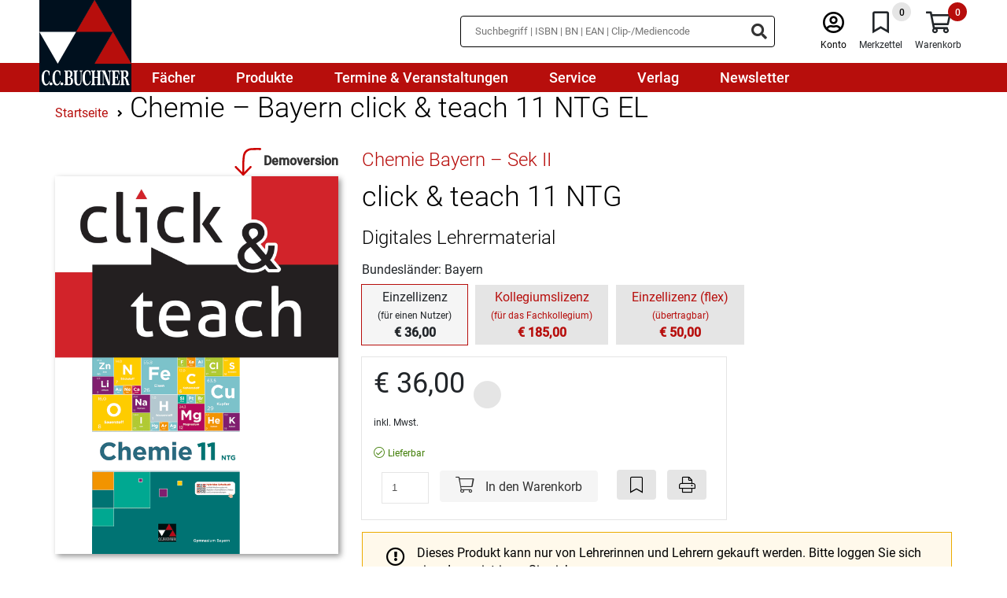

--- FILE ---
content_type: text/html;charset=UTF-8
request_url: https://www.ccbuchner.de/produkt/chemie-bayern-click-und-teach-11-ntg-el-8961
body_size: 13343
content:
<!DOCTYPE html>
<html xmlns="http://www.w3.org/1999/xhtml" lang="de-DE">
<head>
<title>click & teach - Digitaler Unterrichtsassistent | C.C. Buchner Verlag</title>
<meta http-equiv="Content-Type" content="text/html; charset=utf-8" />
<meta http-equiv="X-UA-Compatible" content="IE=edge" />
<meta name="description" content="Unterrichtsvorbereitung?
click & teach!
Mit click & teach, unserem neuen Angebot für eine schnelle und unkomplizierte Unterrichtsvorbereitung, können Sie Ihren digitalen Arbeitsplatz rund um das S" />
<meta name="keywords" content="Digitaler Unterrichtsassistent, Lehrermaterial, Unterrichtsvorbereitung" />
<meta name="author" content="C.C.Buchner Verlag GmbH & Co. KG. - " />
<meta name="robots" content="" />
<meta name="language" content="de"/>
<meta name="viewport" content="width=device-width, initial-scale=1" />
<link rel="stylesheet" href="/_css_global/dist/style.min.css?ts=80be67741d7ae7a32acea5052c0e7e020731c6bf">
<link rel="preload" as="font" href="/_css_global/_fonts/roboto/roboto_light_latin.woff2" type="font/woff2" crossorigin>
<link rel="preload" as="font" href="/_css_global/_fonts/roboto/roboto_regular_latin.woff2" type="font/woff2" crossorigin>
<link rel="preload" as="font" href="/_css_global/_fonts/roboto/roboto_medium_latin.woff2" type="font/woff2" crossorigin>
<link rel="preload" as="font" href="/_css_global/_fonts/fontawesome/fa-light-300.woff2" type="font/woff2" crossorigin>
<link rel="preload" as="font" href="/_css_global/_fonts/fontawesome/fa-regular-400.woff2" type="font/woff2" crossorigin>
<link rel="preload" as="font" href="/_css_global/_fonts/fontawesome/fa-brands-400.woff2" type="font/woff2" crossorigin>
<style type="text/css">
input[type="checkbox" i] {
background-color:	initial;
cursor:	default;
appearance:	checkbox;
-moz-appearance:	checkbox;
}
input[type="checkbox"] {
width:	13px;
height:	13px !important;
}
</style>
<link rel="icon" type="image/x-icon" href="/_images_global/favicon.ico" sizes="any">
<link rel="shortcut icon" type="image/x-icon" href="/_images_global/favicon.ico" sizes="any">
<script>
// Helper function to read stored consent from whCookieManager cookie
function getStoredConsent() {
var cookies = document.cookie.split(';');
for (var i = 0; i < cookies.length; i++) {
var cookie = cookies[i].trim();
if (cookie.indexOf('whCookieManager=') === 0) {
try {
var value = decodeURIComponent(cookie.substring('whCookieManager='.length));
var consent = JSON.parse(value);
return {
marketing: consent.checkbox_marketing === true,
statistics: consent.checkbox_statistics === true
};
} catch (e) {
return { marketing: false, statistics: false };
}
}
}
return { marketing: false, statistics: false };
}
// Read stored consent immediately before any tracking initialization
// Make this global so it can be used across all script blocks
window.storedConsent = getStoredConsent();
// Initialize dataLayer and gtag function before anything else
window.dataLayer = window.dataLayer || [];
function gtag() { dataLayer.push(arguments); }
// Set default consent state for Google Consent Mode v2 (Basic Mode)
// Set defaults based on stored consent for optimal performance
gtag('consent', 'default', {
'ad_user_data': window.storedConsent.marketing ? 'granted' : 'denied',
'ad_personalization': window.storedConsent.marketing ? 'granted' : 'denied',
'ad_storage': window.storedConsent.marketing ? 'granted' : 'denied',
'analytics_storage': window.storedConsent.statistics ? 'granted' : 'denied',
'functionality_storage': window.storedConsent.statistics ? 'granted' : 'denied',
'personalization_storage': window.storedConsent.marketing ? 'granted' : 'denied',
'security_storage': (window.storedConsent.statistics || window.storedConsent.marketing) ? 'granted' : 'denied'
});
</script>
<script src="https://cookiemanager.wirth-horn.de/dist/whCookieManager.min.js"></script>
<link rel="stylesheet" type="text/css" href="https://cookiemanager.wirth-horn.de/dist/whCookieManager.min.css">
<script>
text = '<p>Wir nutzen Cookies und andere Technologien, um unsere Angebote und Ihre Erfahrung als Nutzer der Webseite ständig zu verbessern. Einige Cookies sind zur Verfügungstellung unserer Dienste unbedingt notwendig. Cookies zu Zwecken der anonymen Statistik oder des Marketings dürfen wir hingegen nur mit Ihrer Einwilligung verwenden.</p><p>Bitte wählen Sie aus, welche Cookies wir einsetzen dürfen oder klicken Sie auf "Alle Cookies bestätigen". Weitere Informationen finden Sie in unserer <a href="/datenschutz/" title="Zur Datenschutzerklärung">Datenschutzerklärung</a>.</p>';
details = '<p><strong>Notwendige Cookies</strong>: Ohne diese Cookies können die Grundfunktionen unserer Seite nicht betrieben werden. Sie sind notwendig, z.B. für den Warenkorb, den Merkzettel oder das Login.</p><p class="MsoNormal"><b style="mso-bidi-font-weight:normal">Statistik:</b> Mithilfe dieser Cookies können wir erkennen, wie attraktiv einzelne Seiten für Sie sind. Mit dieser Information können wir unser Onlineangebot komfortabler gestalten. Wir erfassen dabei nur anonymisierte Daten, die keinen Rückschluss auf Sie persönlich erlauben.<o:p></o:p></p>';
details = details.replace('/"/gi', '&quot;');
if (details == 'Es ist keine Ãœbersetzung vorhanden fÃ¼r cookie_manager_details') {
details	= '';
}
var cookiemanager = new whCookieManager({
'headline': 'Cookie-Einstellungen'
,'text': text
,'details':	details
,'categories': {
'necessary_label': 'Notwendig'
,'statistics': true
,'statistics_label': 'Statistik'
,'marketing':	true
,'marketing_label':	'Marketing'
}
,'buttons': {
'select_specific_label': 'Ausgewählte Cookies bestätigen'
,'select_all_label': 'Alle Cookies bestätigen'
,'decline_all_label':	'Alle ablehnen'
,'show_decline_all_label':	true
}
},
// Callback function - executed every time consent is updated
function update_consent_mode() {
// Update Google Consent Mode v2 based on user selection
gtag('consent', 'update', {
'ad_storage': cookiemanager.accepted_marketing ? 'granted' : 'denied',
'ad_user_data': cookiemanager.accepted_marketing ? 'granted' : 'denied',
'ad_personalization': cookiemanager.accepted_marketing ? 'granted' : 'denied',
'personalization_storage': cookiemanager.accepted_marketing ? 'granted' : 'denied',
'analytics_storage': cookiemanager.accepted_statistics ? 'granted' : 'denied',
'functionality_storage': cookiemanager.accepted_statistics ? 'granted' : 'denied',
'security_storage': (cookiemanager.accepted_statistics || cookiemanager.accepted_marketing) ? 'granted' : 'denied'
});
// Update Meta/Facebook Pixel Consent Mode based on Marketing consent
if (typeof fbq !== 'undefined') {
if (cookiemanager.accepted_marketing) {
fbq('consent', 'grant');
} else {
fbq('consent', 'revoke');
}
}
// Dynamically load Google Tag Manager if Statistics consent is granted and GTM not yet loaded
if (cookiemanager.accepted_statistics && !window.gtmLoaded) {
window.gtmLoaded = true;
(function(w,d,s,l,i){w[l]=w[l]||[];w[l].push({'gtm.start': new Date().getTime(),event:'gtm.js'});var f=d.getElementsByTagName(s)[0], j=d.createElement(s),dl=l!='dataLayer'?'&l='+l:'';j.async=true;j.src= 'https://www.googletagmanager.com/gtm.js?id='+i+dl;f.parentNode.insertBefore(j,f); })(window,document,'script','dataLayer','GTM-TPCXMTQL');
}
// Dynamically load Matomo if Statistics consent is granted and Matomo not yet loaded
if (cookiemanager.accepted_statistics && !window.matomoLoaded) {
window.matomoLoaded = true;
var _paq = window._paq = window._paq || [];
_paq.push(['trackPageView']);
_paq.push(['enableLinkTracking']);
(function() {
var u="https://statistik.ccbuchner.de/";
_paq.push(['setTrackerUrl', u+'matomo.php']);
_paq.push(['setSiteId', '1']);
var d=document, g=d.createElement('script'), s=d.getElementsByTagName('script')[0];
g.async=true; g.src=u+'matomo.js'; s.parentNode.insertBefore(g,s);
})();
}
}
);
</script>
<meta property="og:image" content="https://www.ccbuchner.de/_images_global/ccb_logo.svg" />
<meta property="og:title" content="click & teach - Digitaler Unterrichtsassistent | C.C. Buchner Verlag" />
<meta property="og:description" content="Unterrichtsvorbereitung?
click & teach!
Mit click & teach, unserem neuen Angebot für eine schnelle und unkomplizierte Unterrichtsvorbereitung, können Sie Ihren digitalen Arbeitsplatz rund um das S" />
<meta property="og:url" content="https://www.ccbuchner.de/produkt/chemie-bayern-click-und-teach-11-ntg-el-8961" />
<meta property="og:type" content="website" />
<link rel="canonical" href="https://www.ccbuchner.de/produkt/chemie-bayern-click-und-teach-11-ntg-el-8961" />
<script>
// Load Facebook Pixel always, but control consent
!function(f,b,e,v,n,t,s){if(f.fbq)return;n=f.fbq=function(){n.callMethod?n.callMethod.apply(n,arguments):n.queue.push(arguments)};if(!f._fbq)f._fbq=n;n.push=n;n.loaded=!0;n.version='2.0';n.queue=[];t=b.createElement(e);t.async=!0;t.src=v;s=b.getElementsByTagName(e)[0];s.parentNode.insertBefore(t,s)}(window, document,'script','https://connect.facebook.net/en_US/fbevents.js');
// Set consent state BEFORE init based on stored consent
if (window.storedConsent && window.storedConsent.marketing) {
// User has previously consented - grant consent
fbq('consent', 'grant');
} else {
// No stored consent - revoke by default (GDPR requirement)
fbq('consent', 'revoke');
}
// Now init and track PageView with proper consent state
fbq('init', '193260044586316');
fbq('track', 'PageView');
</script>
<noscript><img height="1" width="1" style="display:none" src="https://www.facebook.com/tr?id=193260044586316&ev=PageView&noscript=1"/></noscript>
<script type="text/javascript">
// Load GTM if Statistics consent was previously granted
if (window.storedConsent && window.storedConsent.statistics) {
window.gtmLoaded = true;
(function(w,d,s,l,i){w[l]=w[l]||[];w[l].push({'gtm.start': new Date().getTime(),event:'gtm.js'});var f=d.getElementsByTagName(s)[0], j=d.createElement(s),dl=l!='dataLayer'?'&l='+l:'';j.async=true;j.src= 'https://www.googletagmanager.com/gtm.js?id='+i+dl;f.parentNode.insertBefore(j,f); })(window,document,'script','dataLayer','GTM-TPCXMTQL');
}
</script>
<script type="text/javascript">
// Load Matomo if Statistics consent was previously granted
if (window.storedConsent && window.storedConsent.statistics) {
window.matomoLoaded = true;
var _paq = window._paq = window._paq || [];
/* tracker methods like "setCustomDimension" should be called before "trackPageView" */
_paq.push(['trackPageView']);
_paq.push(['enableLinkTracking']);
(function() {
var u="https://statistik.ccbuchner.de/";
_paq.push(['setTrackerUrl', u+'matomo.php']);
_paq.push(['setSiteId', '1']);
var d=document, g=d.createElement('script'), s=d.getElementsByTagName('script')[0];
g.async=true; g.src=u+'matomo.js'; s.parentNode.insertBefore(g,s);
})();
}
</script>
<script src="https://rybbit.wirth-horn.de/api/script.js" data-site-id="1f5c1d52f022" defer></script>
<!-- BEGIN Able Player -->
<!-- Dependencies -->
<script src="//ajax.googleapis.com/ajax/libs/jquery/3.2.1/jquery.min.js"></script>
<script src="/_js_global/ableplayer-ableplayer-32ade91/thirdparty/js.cookie.min.js"></script>
<!-- CSS -->
<link rel="stylesheet" href="/_js_global/ableplayer-ableplayer-32ade91/build/ableplayer.min.css" type="text/css"/>
<!-- JavaScript -->
<script src="/_js_global/ableplayer-ableplayer-32ade91/build/ableplayer.min.js"></script>
<!-- END Able Player -->
</head>
<body itemscope itemtype="http://schema.org/WebPage">
<meta itemprop="image" content="https://www.ccbuchner.de/_images_global/ccb_logo.svg" />
<meta itemprop="name" content="click & teach - Digitaler Unterrichtsassistent | C.C. Buchner Verlag">
<meta itemprop="copyrightHolder" content="C.C.Buchner Verlag GmbH & Co. KG." />
<meta itemprop="copyrightYear" content="2026" />
<meta itemprop="isFamilyFriendly" content="True" />
<div itemscope="" itemtype="http://schema.org/Organization" itemprop="publisher" class="d-none">
<meta itemprop="name" content="C.C.Buchner Verlag GmbH & Co. KG.">
<meta itemprop="logo" content="https://www.ccbuchner.de/_images_global/ccb_logo.svg" />
<div itemprop="address" itemscope itemtype="http://schema.org/PostalAddress">
<meta itemprop="streetAddress" content="Laubanger 8">
<meta itemprop="addressLocality" content="Bamberg">
<meta itemprop="addressCountry" content="DE">
<meta itemprop="postalCode" content="96052">
<meta itemprop="faxNumber" content="+49 951 16098-270">
<meta itemprop="telephone" content="+49 951 16098-200">
<meta itemprop="email" content="service@ccbuchner.de">
</div>
</div>
<script type="application/ld+json">
{
"@context":	"http://schema.org",
"@type":	"WebSite",
"url":	"https://www.ccbuchner.de",
"potentialAction": {
"@type":	"SearchAction",
"target":	"https://www.ccbuchner.de/suche?s={search_term_string}",
"query-input":	"required name=search_term_string"
}
}
</script>
<noscript>
<div style="width:1200px;font-size:15px;border:solid 1px #9E153B;margin:20px auto;padding:15px;">
<strong>Javascript Deaktiviert!</strong><br />
Bitte aktivieren Sie JavaScript um alle Funktionen auf unserer Webseite nutzen zu kÃ¶nnen.
</div>
</noscript>
<div id="header">
<nav class="navbar navbar-default navbar-expand-lg d-block">
<div class="navbar-top">
<div class="container-fluid">
<div class="left">
<a href="/" class="brand-link" title="C.C.Buchner">
<div class="logo">
<img
src="/_images_global/ccb_logo.svg"
alt="C.C.Buchner"
title="C.C.Buchner"
width="0"
height="0"
/>
</div>
</a>
</div>
<div class="right d-print-none meta-menu d-none">
<div id="search_container_desktop">
<div id="search_input_box" class="search " >
<form class="search-form" action="/suche" method="get" accept-charset="utf-8">
<div class="typeahead__container">
<div class="typeahead__field">
<span class="typeahead__query">
<input type="text" name="s" class="search-input search-field" placeholder="Suchbegriff | ISBN | BN | EAN | Clip-/Mediencode" autocomplete="off" required="required" aria-label="Suchbegriff eingeben" />
</span>
<span class="typeahead__button">
<button type="submit" class="search-icon" title="Suchen" tabindex="-1">
<i class="fas fa-search search-ico"></i>
</button>
</span>
</div>
</div>
</form>
</div>
</div>
<div class="meta">
<div class="meta-item sticky-search">
<i class="fal fa-search ico"></i>
</div>
<div class="meta-item user">
<a href="/warenkorb/konto.html" title="Anmelden" class="">
<i class="fal fa-user-circle ico"></i><br />
<span class="label">Konto</span>
</a>
</div>
<div class="meta-item bookmarks" tabindex="0" title="Merkzettel">
<span class="bookmark-badge">0</span>
<i class="fal fa-bookmark ico"></i><br />
<span class="label">Merkzettel</span>
</div>
<div class="meta-item shopping-cart" tabindex="0" title="Warenkorb">
<span class="badge">0</span>
<i class="fal fa-shopping-cart ico"></i><br />
<span class="label">Warenkorb</span>
</div>
<div class="meta-item burger-menu">
<i class="fal fa-bars ico menu-bars"></i>
</div>
</div>
</div>
</div>
</div>
<div class="navbar-menu">
<style class="menu-media-queries"></style>
<div class="container-fluid navbar-menu-container">
<div class="item-container">
<a
href="/faecher/c-850"
tabindex="0"
title="Fächer"
>
<div class="menu-item-1">Fächer</div>
</a>
<div class="mega-menu" data-parent="850"></div>
</div>
<div class="item-container">
<a
href="/produkte/c-851"
tabindex="0"
title="Produkte"
>
<div class="menu-item-1">Produkte</div>
</a>
<div class="mega-menu" data-parent="851"></div>
</div>
<div class="item-container">
<a
href="/termine-und-veranstaltungen/c-852"
tabindex="0"
title="Termine & Veranstaltungen"
>
<div class="menu-item-1">Termine & Veranstaltungen</div>
</a>
</div>
<div class="item-container">
<a
href="/service/c-853"
tabindex="0"
title="Service"
>
<div class="menu-item-1">Service</div>
</a>
<div class="mega-menu" data-parent="853"></div>
</div>
<div class="item-container">
<a
href="/verlag/c-854"
tabindex="0"
title="Verlag"
>
<div class="menu-item-1">Verlag</div>
</a>
<div class="mega-menu" data-parent="854"></div>
</div>
<div class="item-container">
<a
href="/newsletter/c-855"
tabindex="0"
title="Newsletter"
>
<div class="menu-item-1">Newsletter</div>
</a>
</div>
</div>
<div id="search_container_mobile" class="search-container">
</div>
</div>
</nav>
</div>
<div id="title" class="detail-page" itemtype="https://schema.org/Book" itemscope="">
<meta itemprop="url" content="https://www.ccbuchner.de/produkt/chemie-bayern-click-und-teach-11-ntg-el-8961">
<div id="content_main">
<div class="container">
<div class="row">
<div class="col-12 d-print-none">
<div class="row">
<div id="breadcrumb" class="col-12 mt-3 ">
<div itemprop="breadcrumb" itemtype="https://schema.org/BreadcrumbList" itemscope="">
<span itemprop="itemListElement" itemscope="" itemtype="https://schema.org/ListItem">
<a itemprop="item" href="/" title="Startseite">
<span class="home_small breadcrumb_home" itemprop="name">Startseite</span>
</a>
<meta itemprop="position" content="1">
</span>
<span itemprop="itemListElement" itemscope="" itemtype="https://schema.org/ListItem">
<i class="fa fa-angle-right"></i>
<a itemprop="item" href="https://www.ccbuchner.de/produkt/chemie-bayern-click-und-teach-11-ntg-el-8961" title="Chemie – Bayern click & teach 11 NTG EL" >
<h1>
<span itemprop="name">Chemie – Bayern click & teach 11 NTG EL</span>
</h1>
</a>
<meta itemprop="position" content="2">
</span>
</div>
</div>
</div>
</div>
<div class="col-12 col-md-5 col-lg-4 mt-4 cover">
<div class="row px-3 px-md-0">
<div class="col-12 px-0 mb-3 text-center ccb-title">
<div class="cover-container xlarge">
<div class="cover">
<img
id="ccbuchner/titles/covers/c06041"
class="cover lazyload "
src="https://res.cloudinary.com/pim-red/image/upload/q_auto,f_auto,w_600/q_auto,f_auto,h_417/c_scale,g_north_west,l_ccbuchner:static:ct:ct_header_2147x1374,w_600,x_-78,y_-383/v1689001202/ccbuchner/titles/covers/c06041.jpg"
width="600"
height="800"
alt="060441 click &amp; teach 11 NTG"
title="060441 click &amp; teach 11 NTG"
/>
</div>
</div>
<div class="ccb-title-preview-link d-print-none">
<a href="http://www.click-and-teach.de/Demo/060441" onclick="window.open(this.href); return false;" title="Klick zur Demoversion">
<div class="demo-preview-icon mt-4">
<div class="icon">
<svg version="1.1" xmlns="http://www.w3.org/2000/svg" xmlns:xlink="http://www.w3.org/1999/xlink" x="0px" y="0px" viewBox="0 0 43.1 85.9" style="" xml:space="preserve">
<path stroke-linecap="round" stroke-linejoin="round" class="st0 draw-arrow" d="M66,6.6c-3.9-0.1-14.6-0.1-21.2,0.2c-3.1,0.1-6.2,0.8-9.1,2.2C25.5,13.9,25,22.9,24.2,37.3C24,40.8,24,64.9,23.9,69.2"/>
<polyline stroke-linecap="round" stroke-linejoin="round" class="st0 draw-arrow" points="5.3,51.2 23.9,70.1 42.2,51.2 "/>
</svg>
</div>
<div class="ribbon">
<i><span>Demoversion</span></i>
</div>
</div>
</a>
</div>
</div>
</div>
</div>
<div class="col-12 col-md-7 col-lg-8 mt-4 informations">
<div class="row">
<div class="col-12 mb-1">
<a href="/reihe/chemie-bayern-sek-ii-484" title="Chemie Bayern – Sek II">
<h2 class="title-series">Chemie Bayern – Sek II</h2>
</a>
</div>
<div class="col-12 mb-2">
<h2 class="title-headline">click & teach 11 NTG</h2>
</div>
<div class="col-12 mb-2">
<div class="h3">Digitales Lehrermaterial</div>
</div>
<span itemprop="name" class="d-none">
Chemie Bayern – Sek II - 
click & teach 11 NTG
</span>
<span itemprop="exampleOfWork" itemscope="" itemtype="https://schema.org/CreativeWork"></span>
<span itemprop="publisher" itemscope="" itemtype="https://schema.org/Organization">
<span itemprop="name" content="C.C.Buchner Verlag GmbH & Co. KG."></span>
<span itemtype="https://schema.org/ImageObject" itemscope="" itemprop="logo">
<meta itemprop="url" content="https://www.ccbuchner.de/_images_global/ccb_logo.svg">
<meta itemprop="caption" content="C.C.Buchner Verlag GmbH & Co. KG.">
</span>
</span>
<span itemprop="genre" content="Chemie"></span>
<div class="col-12 mb-2">
Bundesländer: Bayern
</div>
<div class="col-12 mb-3">
<div class="title-group">
<div class="item-active-wrapper">
<div class="item active">
<div class="centertext">
<div class="label">Einzellizenz</div>
<div class="hint">
(für einen Nutzer)
</div>
<div class="price">&euro;&nbsp;36,00</div>
</div>
</div>
</div>
<a href="/produkt/click-und-teach-11-ntg-8961?show=kollegium" title="click & teach 11 NTG - webtext_detail_page_title_virtual_derivat_kollegiumslizenz_label">
<div class="item">
<div class="label">
Kollegiumslizenz
</div>
<div class="hint">
(für das Fachkollegium)
</div>
<div class="price">
&euro;&nbsp;185,00
</div>
</div>
</a>
<a href="/produkt/click-und-teach-11-ntg-8961?show=einzelflex" title="click & teach 11 NTG - webtext_detail_page_title_virtual_derivat_einzellizenzflex_label">
<div class="item">
<div class="label">
Einzellizenz (flex)
</div>
<div class="hint">
(übertragbar)
</div>
<div class="price">
&euro;&nbsp;50,00
</div>
</div>
</a>
</div>
</div>
<div class="col-12 mb-2 d-flex">
<div class="wako-box">
<div class="price">
&euro;&nbsp;36,00
<div class="ccb-title">
<div class="title-discount ">
<i class="fas fa-circle" alt="Diesen Titel liefern wir auch an Lehrerinnen und Lehrer nur zum Ladenpreis." title="Diesen Titel liefern wir auch an Lehrerinnen und Lehrer nur zum Ladenpreis."></i>
</div>
</div>
</div>
<div class="tax-shipping-information">
<p>inkl. Mwst.</p>
</div>
<span itemtype="https://schema.org/Offer" itemscope="" itemprop="offers">
<meta itemprop="priceCurrency" content="EUR">
<meta itemprop="itemCondition" content="new">
<meta itemprop="price" content="&euro;&nbsp;36,00">
<span itemtype="https://schema.org/PaymentMethod" itemscope="" itemprop="acceptedPaymentMethod">
<meta itemprop="url" content="https://purl.org/goodrelations/v1#ByInvoice">
<meta itemprop="url" content="https://purl.org/goodrelations/v1#VISA">
<meta itemprop="url" content="https://purl.org/goodrelations/v1#MasterCard">
<meta itemprop="url" content="http://purl.org/goodrelations/v1#PayPal">
</span>
<div class="availablity mt-2">
<div class="ccb-title-availability">
<i class="fal fa-check-circle green"></i>
<span class="green">Lieferbar </span>
<meta itemprop="availability" content="https://schema.org/InStock">
<span itemtype="https://schema.org/Organization" itemscope="" itemprop="seller">
<meta itemprop="name" content="C.C.Buchner Verlag GmbH & Co. KG.">
<meta itemprop="url" content="https://www.ccbuchner.de">
</span>
</span>
</div>
</div>
</span>
<div class="order-product">
<div class="d-print-none">
<div class="ccb-wako-btn quantity">
<input
type="number"
value="1"
class="item-count"
min="1"
id="item-count"
disabled="disabled"
aria-label="Anzahl der Artikel"
>
<button class="order-now-btn"
disabled
>
<i class="fal fa-shopping-cart"></i>&nbsp;In den Warenkorb</button>
<br class="d-sm-none" />
<button
class="bookmark-btn"
onclick="bookmark_add('8961'); return false;"
aria-label="Artikel zu den Favoriten hinzufügen"
>
<i class="fal fa-bookmark"></i></button>
<button
class="print-btn"
aria-label="Seite drucken"
>
<i class="fal fa-print"></i></button>
</div>
<div id="shoppingcart_response" class="row" style="display:none;">
<div class="col-12">
<div id="shoppingcart_message" class="ccb-message-item ccb-info-item mb-4 mt-2 mb-2" >
<div class="row">	
<div class="col-12 d-flex">
<div class="icon">
<i class="fa far fa-exclamation-circle"></i>
</div>
<div class="message">
</div>
</div>
</div>
</div>
</div>
</div>
</div>
</div>
</div>
</div>
<div class="col-12 mt-2">
<div class="ccb-message-item ccb-info-item mb-4 " >
<div class="row">	
<div class="col-12 d-flex">
<div class="icon">
<i class="fa far fa-exclamation-circle"></i>
</div>
<div class="message">
<div class="mb-1">Dieses Produkt kann nur von Lehrerinnen und Lehrern gekauft werden. <cfif request.obj_user.user.login_status NEQ 2>Bitte loggen Sie sich ein oder registrieren Sie sich. </cfif></div>
</div>
</div>
</div>
</div>
</div>
<div class="discounts col-12 mt-3">
<div class="discount-50">
50% Prüfrabatt im Referendariat auf prüfpreisfähige Titel
<span class="advice">
<span class="icon" onclick="$(this).next().slideDown(200);">
<i class="fal fa-info-circle"></i>
</span>
<span class="content" style="display:none;">
Der Rabatt kann nur gewährt werden, wenn der Titel an Ihrer Schule grundsätzlich eingeführt werden kann, Sie das Fach des Titels unterrichten und es sich um eine Bestellung von Einzelexemplaren handelt. Ausgenommen hiervon sind wissenschaftliche Literatur sowie die Titel anderer Verlage, für die wir nur die Auslieferung übernommen haben. Bei Software oder Onlineprodukten gilt der Prüfrabatt im Referendariat nur bei Bezug von Einzellizenzen.
</span>
</span>
</div>
</div>
</div>
</div>
<div class="ccb-foldable-container mt-3 col-12 title-description" >
<div class="row pb-3">
<div class="col-12 mb-3 headline-col mb-print-0 ">
<h2 class="headline text-center h1 flex-layout-row">Produktdetails&nbsp;<i class="far fa-chevron-up toggle-ico expanded"></i></h2>
<div class="line"></div>
</div>
<div class="col-12 mt-3 content expanded">
<div class="row">
<div class="col-12 col-sm-6 col-md-3 mt-3">
<strong>Medienart:</strong>
</div>
<div class="col-12 col-sm-6 col-md-9 mt-0 mt-sm-3">
Online-Produkte
</div>
<div class="col-12 col-sm-6 col-md-3 mt-3">
<strong>Bestellnummer:</strong>
</div>
<div class="col-12 col-sm-6 col-md-9 mt-0 mt-sm-3">
060441
</div>
<div class="col-12 col-sm-6 col-md-3 mt-3">
<strong>Lizenzart:</strong>
</div>
<div class="col-12 col-sm-6 col-md-9 mt-0 mt-sm-3">
Lizenz ohne zeitliche Begrenzung
</div>
<div class="col-12 col-sm-6 col-md-3 mt-3">
<strong>Stufe(n):</strong>
</div>
<div class="col-12 col-sm-6 col-md-9 mt-0 mt-sm-3">
Sek II
</div>
<div class="col-12 col-sm-6 col-md-3 mt-3">
<strong>Reihe:</strong>
</div>
<div class="col-12 col-sm-6 col-md-9 mt-0 mt-sm-3">
<a href="/reihe/chemie-bayern-sek-ii-484" title="Chemie Bayern – Sek II">
Chemie Bayern – Sek II
</a>
</div>
<div class="col-12 col-sm-6 col-md-3 mt-3">
<strong>Schularten:</strong>
</div>
<div class="col-12 col-sm-6 col-md-9 mt-0 mt-sm-3">
Gymnasium
</div>
<div class="col-12 col-sm-6 col-md-3 mt-3">
<strong>Bundesländer:</strong>
</div>
<div class="col-12 col-sm-6 col-md-9 mt-0 mt-sm-3">
Bayern
</div>
<div class="col-3 d-none d-sm-block"></div>
<div class="col-12 col-sm-9 mt-3">
<div class="detailed-information">
Detailinformationen zur Genehmigungssituation in Ihrem Bundesland entnehmen Sie bitte den <a href="/service-genehmigungen/c-910">entsprechenden Schulbuchlisten</a>. In Berlin, Hamburg, Mecklenburg-Vorpommern (Ausnahme: Religion), Saarland, Sachsen (Ausnahme: Ethik, Religion) und Schleswig-Holstein gibt es kein Zulassungsverfahren.
</div>
</div>
<div class="col-12 col-sm-6 col-md-3 mt-3">
<strong>Herausgegeben von:</strong>
</div>
<div class="col-12 col-sm-6 col-md-9 mt-0 mt-sm-3">
<span itemprop="author" itemscope="" itemtype="https://schema.org/Person"><span itemprop="name"> Ernst Hollweck</span></span>, Thomas Weingand
</div>
<div class="col-12 col-sm-6 col-md-3 mt-3">
<strong>Bearbeitet von:</strong>
</div>
<div class="col-12 col-sm-6 col-md-9 mt-0 mt-sm-3">
<span itemprop="author" itemscope="" itemtype="https://schema.org/Person"><span itemprop="name"> Nadine Boele</span></span>, Tobias Fröhlich, Simon Haselbauer, Alina Hermann, Ernst Hollweck, Bernhard Lieske, Elisabeth Marschall, Harald Steinhofer, Thomas Weingand, Philipp Weyer, Fiona Wild, Martin Wild
</div>
</div>
</div>
</div>
</div>
<div class="ccb-foldable-container mt-3 col-12 title-information-container" >
<div class="row pb-3">
<div class="col-12 mb-3 headline-col mb-print-0 ">
<h2 class="headline text-center h1 flex-layout-row">Informationen zum Titel&nbsp;<i class="far fa-chevron-up toggle-ico expanded"></i></h2>
<div class="line"></div>
</div>
<div class="col-12 mt-3 content expanded">
<div class="row">
<div class="col-3 d-none d-sm-block cover-wrapper ccb-title d-print-none" >
<div class="cover-container large">
<div class="cover">
<img
id="ccbuchner/titles/covers/c06041"
class="cover lazyload "
src="https://res.cloudinary.com/pim-red/image/upload/q_auto,f_auto,w_230/q_auto,f_auto,h_161/g_north_west,l_ccbuchner:static:ct:ct_header_230x145,x_-33,y_-145/v1689001202/ccbuchner/titles/covers/c06041.jpg"
width="230"
height="306"
alt="060441 click &amp; teach 11 NTG"
title="060441 click &amp; teach 11 NTG"
/>
</div>
</div>
</div>
<div class="col-12 col-sm-9 col-print-12">
<div class="row">
<div class="col-12" itemprop="description">
<p>Unterrichtsvorbereitung?<br />
<strong>click &amp; teach!</strong><br />
<br />
Mit <strong>click &amp; teach</strong>, unserem neuen Angebot f&uuml;r eine schnelle und unkomplizierte Unterrichtsvorbereitung, k&ouml;nnen Sie Ihren digitalen Arbeitsplatz rund um das Schulbuch von C.C.Buchner selbst gestalten!<br />
&nbsp;</p>
<p><strong>click &amp; teach</strong> zu <strong>Chemie 11 NTG Bayern</strong> bietet Ihnen:</p>
<ul>
<li>das vollst&auml;ndige digitale Schulbuch im Zentrum der Anwendung,</li>
<li>L&ouml;sungen zu allen Aufgaben aus dem Sch&uuml;lerband auf Basis der Doppelseiten sowie didaktische Hinweise,</li>
<li>den digitalen L&ouml;sungsband,</li>
<li>die Gef&auml;hrdungsbeurteilungen zu allen Versuchen als einzelne Spots, als kompakter Ordner zum Download und immer aktuell bei D-GISS*,</li>
<li>Arbeitsbl&auml;tter zur Erg&auml;nzung der Aufgaben im Buch und mit weiterf&uuml;hrenden Aufgaben inklusive L&ouml;sungen,</li>
<li>erg&auml;nzende Anleitungen zu einigen Versuchen,</li>
<li>Videos passend zu einer gro&szlig;en Auswahl an Versuchen,</li>
<li>ausgew&auml;hlte Animationen passend zum Buchinhalt als Onlineanwendung oder optional zum Download,</li>
<li>Links zu interaktiven Lernanwendungen,</li>
<li>viele Bilder und Grafiken des Sch&uuml;lerbandes zur Vergr&ouml;&szlig;erung und teilweise zum Download,</li>
<li>eine direkte Anbindung der Materialien &uuml;ber Spots auf der Buchdoppelseite,</li>
<li>hilfreiche Werkzeuge zum Arbeiten mit den digitalen Schulbuchseiten: Markieren, Kopieren, Zoomen, verlinktes Inhaltsverzeichnis, Volltextsuche etc.,</li>
<li>eine Umgebung, in der eigene digitale Materialien mit eingebunden und f&uuml;r den Unterricht genutzt werden k&ouml;nnen,</li>
<li>die M&ouml;glichkeit, Materialien herunterzuladen, abzuspeichern (z. B. auf einen USB-Stick) und offline zu verwenden,</li>
<li>mit dem Unterrichtsplaner ein n&uuml;tzliches Werkzeug f&uuml;r die Vorbereitung und Durchf&uuml;hrung Ihrer Unterrichtsstunden.</li>
</ul>
<hr />
<p><em>*Alle Gef&auml;hrdungsbeurteilungen zum Lehrwerk Chemie wurden vom Universum Verlag mit der Software &quot;D-GISS &ndash; Gefahrstoffmanagement in der Schule&quot; erstellt. Weitere Informationen sowie die M&ouml;glichkeit zur einfachen Erstellung eigener Gef&auml;hrdungsbeurteilungen finden Sie unter: <a href="https://www.universum-shop.de/cd-rom-d-giss-22?utm_source=ccbuchner&amp;utm_medium=produkt&amp;utm_campaign=d-giss" target="_blank">universum.de/d-giss</a></em></p>
<p><a href="https://www.universum-shop.de/cd-rom-d-giss-22?utm_source=ccbuchner&amp;utm_medium=produkt&amp;utm_campaign=d-giss" target="_blank"><img alt="" src="https://www.ccbuchner.de/_images_media/ckeditor/bilder/kombilogo_d-giss_uv_025118.png" style="margin: 1px 10px; float: left; height: 30px; width: 200px;" /></a></p>
<p>&nbsp;</p>
<hr />
<p>Eine Demoversion des digitalen Lehrermaterials <strong>click &amp; teach</strong> finden Sie unter: <a href="http://www.click-and-teach.de/">www.click-and-teach.de</a></p>
<p><br />
<strong>Erkl&auml;rfilm</strong><br />
&nbsp;
<video controls="true" height="255" poster="/_images_media/videos/340b/5991.JPG" width="340"><source src="/_files_media/mediathek/videos/5991.mp4" type="video/mp4" /> Ihr Browser unterst&uuml;tzt nicht den Video Tag.</video>
</p>
</div>
</div>
</div>
</div>
</div>
</div>
</div>
</div>
</div>
</div>
</div>
<div>
<div id="doormat" class="wrapper imprint-container">
<div class="container">
<div class="doormat-grid">
<div class="doormat-item doormat-col1">
<div class="doormat-headline">
<h2 class="h3 mb-0"><p><i class="fal fa-info-circle"></i> Wir sind f&uuml;r Sie da</p>
<i class="fal fa-chevron-down mobile-toggle d-lg-none d-print-none"></i></h2>
</div>
<div class="level-container">
<div class="level-2">
<p><strong>Gesch&auml;ftszeiten</strong><br />
Mo. - Do. 8:00 - 17:00 Uhr<br />
Fr. 8:00 - 15:00 Uhr<br />
<br />
<strong>Kundenservice und<br />
Digitalberatung</strong><br />
Tel. +49 951 16098-200<br />
E-Mail:&nbsp;<a href="https://www.ccbuchner.de/verlag-kontakt/c-912">Kontaktformular</a> |<br />
<a href="javascript:void(location.href='mailto:'+String.fromCharCode(99,108,105,99,107,45,97,110,100,45,116,101,97,99,104,64,99,99,98,117,99,104,110,101,114,46,100,101)+'?subject=Anfrage%20zum%20digitalen%20Lehrermaterial%20click%20%26%20teach')">click &amp; teach</a> | <a href="javascript:void(location.href='mailto:'+String.fromCharCode(99,108,105,99,107,45,97,110,100,45,115,116,117,100,121,64,99,99,98,117,99,104,110,101,114,46,100,101)+'?subject=Anfrage%20zum%20digitalen%20Schulbuch%20click%20%26%20study')">click &amp; study</a><br />
| <a href="https://www.ccbuchner.de/service-schulberatung/c-907">Schulberatung</a></p>
</div>
</div>
</div>
<div class="doormat-item doormat-col2">
<div class="doormat-headline">
<h2 class="h3 mb-0"><p><i class="fal fa-euro-sign"></i> Preise und Versand</p>
<i class="fal fa-chevron-down mobile-toggle d-lg-none d-print-none"></i></h2>
</div>
<div class="level-container">
<div class="level-2">
<p>Versandkostenfrei bei Webshop-Bestellungen von Privatkunden innerhalb Deutschlands</p>
<p>Alle Preise inkl. MwSt. zzgl. <a href="/versandkosten/c-917" title="Versand">Versand</a></p>
</div>
</div>
</div>
<div class="doormat-item doormat-col3">
<div class="doormat-headline">
<h2 class="h3 mb-0"><p><i class="fal fa-credit-card"></i> Zahlungsmethoden</p>
<i class="fal fa-chevron-down mobile-toggle d-lg-none d-print-none"></i></h2>
</div>
<div class="level-container">
<div class="level-2">
Wir liefern per Rechnung, Paypal und Kreditkarte.
<div class="paymethod-images">
<img
class=" lazyload"
data-src="/_images_global/paymethods/visa.png"
alt="Visa Inc."
title="Visa Inc."
width="0"
height="0"
/>
<img
class=" lazyload"
data-src="/_images_global/paymethods/mastercard.png"
alt="Mastercard"
title="Mastercard"
width="0"
height="0"
/>
<img
class=" lazyload"
data-src="/_images_global/paymethods/paypal.png"
alt="PayPal"
title="PayPal"
width="0"
height="0"
/>
</div>
</div>
</div>
</div>
<div class="doormat-item doormat-col4">
<div class="doormat-headline">
<h2 class="h3 mb-0"><p><i class="fal fa-truck"></i> Lieferung</p>
<i class="fal fa-chevron-down mobile-toggle d-lg-none d-print-none"></i></h2>
</div>
<div class="level-container">
<div class="level-2">
Schnelle Lieferung, ca. 2-5 Werktage
<br/><br/><br/>
<div class="follow-us-on-facebook">
<a class="follow-us-on-facebook-link" href="https://www.facebook.com/ccbuchner/" title="Folgen Sie uns auf Facebook" rel="external nofollow noopener" target="_blank">
<i class="fab fa-facebook-square"></i> Folgen Sie uns auf Facebook
</a>
</div>
<div class="follow-us-on-instagram">
<a class="follow-us-on-instagram-link" href="https://www.instagram.com/ccbuchner/" title="Folgen Sie uns auf Instagram" rel="external nofollow noopener" target="_blank">
<i class="fab fa-instagram"></i> Folgen Sie uns auf Instagram
</a>
</div>
</div>
</div>
</div>
</div>
</div>
</div>
</div>
<div id="footer" class="wrapper imprint-container">
<div class="container">
<div class="row">
<div class="col-12 col-md-4 col-lg-3 ccb-written-image-container d-print-none">
<img src="/_images_global/ccb_schriftzug.svg" title="C.C.Buchner" alt="C.C.Buchner" class="ccb-written-image">
</div>
<div class="col-12 col-md-8 col-lg-9 mt-3 mt-md-0 col-print-12">
<div class="row">
<div class="col-12 column-content d-print-none">
<ul class="list-inline text-center text-md-left text-lg-right">
<li class="list-inline-item">
<a
href="/barrierefreiheit/c-1061"
class="imprint-link"
title="Barrierefreiheit"
>Barrierefreiheit</a>
</li>
<li class="list-inline-item">
<span class="delim">|</span>
<a
href="/agb/c-856"
class="imprint-link"
title="AGB"
>AGB</a>
</li>
<li class="list-inline-item">
<span class="delim">|</span>
<a
href="/datenschutz/c-952"
class="imprint-link"
title="Datenschutz"
>Datenschutz</a>
</li>
<li class="list-inline-item">
<span class="delim">|</span>
<a
href="/kuenstliche-intelligenz/c-1060"
class="imprint-link"
title="Künstliche Intelligenz"
>Künstliche Intelligenz</a>
</li>
<li class="list-inline-item">
<span class="delim">|</span>
<a
href="/impressum/c-858"
class="imprint-link"
title="Impressum"
>Impressum</a>
</li>
<li class="list-inline-item">
<span class="delim">|</span>
<a
href="/versandkosten/c-917"
class="imprint-link"
title="Versandkosten"
>Versandkosten</a>
</li>
<li class="list-inline-item">
<span class="delim">|</span>
<a
href="/widerruf/c-864"
class="imprint-link"
title="Widerruf"
>Widerruf</a>
</li>
<li class="list-inline-item">
<span class="delim">|</span><a href="/widerruf/c-864" class="imprint-link change-cookie-settings">Cookie-Einstellungen</a>
</li>
<li class="d-lg-none" style="height:2px;">&nbsp;</li>
</ul>
</div>
<div class="col-12 text-center text-md-left text-lg-right">
<span class="imprint-copyright">&copy; Copyright 2026 C.C.Buchner Verlag GmbH & Co. KG. All Rights Reserved</span>
</div>
</div>
</div>
</div>
</div>
</div>
<div id="shoppingcart_overlay">
<div class="row">
<div class="col-12 mb-3">
<div class="headline h2"><span id="shoppingcart_overlay_headline">Mein Warenkorb</span><div class="float-right close-icon" tabindex="0"><i class="fal fa-close"></i></a></div></div>
</div>
</div>
<div id="shoppingcart_overlay_loader" class="row" style="display:none;">
<div class="ccb-loading-spinner"><div class="item-1"></div><div class="item-2"></div></div>
</div>
<div id="shoppingcart_overlay_response" class="row" style="display:none;">
<div class="col-12">
<div id="shoppingcart_overlay_message" class="ccb-message-item ccb-info-item mb-4 mt-2 mb-2" >
<div class="row">	
<div class="col-12 d-flex">
<div class="icon">
<i class="fa far fa-exclamation-circle"></i>
</div>
<div class="message">
</div>
</div>
</div>
</div>
</div>
</div>
<div id="shoppingcart_overlay_content"></div>
</div>
<script type="text/javascript" src="/_js_global/dist/script.min.js?ts=80be67741d7ae7a32acea5052c0e7e020731c6bf"></script>
<script type="text/javascript">
function update_loginstatus_mobilemenu( ){
}
</script>
</body>
</html>
